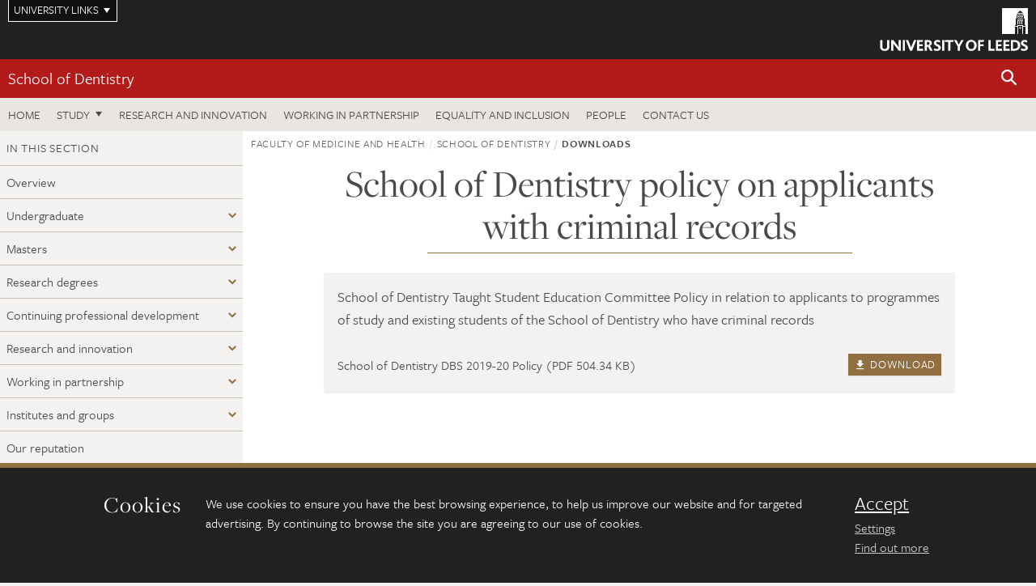

--- FILE ---
content_type: text/html; charset=UTF-8
request_url: https://medicinehealth.leeds.ac.uk/downloads/file/417/school-of-dentistry-dbs-2019-20-policy
body_size: 6137
content:
<!DOCTYPE html>
<!--[if IE 8]><html class="no-js lt-ie9" lang="en"><![endif]-->
<!--[if IE 9]><html class="no-js ie9" lang="en"><![endif]-->
<!--[if gt IE 8]><!-->
<html class="no-js" lang="en"><!--<![endif]-->
    <head>
    <meta charset="utf-8">
<meta http-equiv="X-UA-Compatible" content="IE=edge">
<!-- Remove auto number linking-->
<meta name="format-detection" content="telephone=no">
<meta name="viewport" content="width=device-width, initial-scale=1">
<meta name="generator" content="http://www.jadu.co.uk" />
<meta name="robots" content="index,follow" />
<meta name="revisit-after" content="2 days" />
<meta name="author" content="Faculty of Medicine & Health" />
<meta name="publisher" content="University of Leeds" />
<link rel="canonical" href="https://medicinehealth.leeds.ac.uk/downloads/download/160/school-of-dentistry-policy-on-applicants-with-criminal-records" />


<link rel="schema.dcterms" href="https://purl.org/dc/terms/" />
<meta name="dcterms.creator" content="Faculty of Medicine & Health" lang="en" />
<meta name="dcterms.created" content="2026" lang="en" />
<meta name="dcterms.format" content="text/html" lang="en" />
<meta name="dcterms.language" content="en" />
<meta name="dcterms.publisher" content="University of Leeds" lang="en" />
<meta name="dcterms.rights" content="Copyright University of Leeds" lang="en" />
<meta name="dcterms.coverage" content="UK" lang="en" />
<meta name="dcterms.identifier" content="https://medicinehealth.leeds.ac.uk/downloads/file/417/school-of-dentistry-dbs-2019-20-policy" lang="en" />
<meta name="Keywords" content="" />
<meta name="Description" content="" />










<!-- Google Tag Manager Husam -->
<script>(function(w,d,s,l,i){w[l]=w[l]||[];w[l].push({'gtm.start':
new Date().getTime(),event:'gtm.js'});var f=d.getElementsByTagName(s)[0],
j=d.createElement(s),dl=l!='dataLayer'?'&l='+l:'';j.async=true;j.src=
'https://www.googletagmanager.com/gtm.js?id='+i+dl;f.parentNode.insertBefore(j,f);
})(window,document,'script','dataLayer','GTM-WJPZM2T');</script>
<!-- End Google Tag Manager -->

<title>	  School of Dentistry policy on applicants with criminal records | School of Dentistry | University of Leeds
</title>

<link rel="stylesheet" href="https://use.typekit.net/yos6uow.css">

<!-- Include JS -->
<script src="https://jaducdn.leeds.ac.uk/themes/default/assets/dist/modernizr-custom.js?version=1ca6be4553fdbec3ff48ea961ec12a9f"></script>

<!-- Include Favicon -->
<link rel="icon" type="image/x-icon" href="https://jaducdn.leeds.ac.uk/themes/default/assets/dist/img/favicon.ico" />

<link href="https://jaducdn.leeds.ac.uk/themes/default/assets/dist/theme-default/bootstrap.min.css?version=1ca6be4553fdbec3ff48ea961ec12a9f" rel="stylesheet" type='text/css' media="screen">
<link href="https://jaducdn.leeds.ac.uk/themes/default/assets/dist/theme-default/toolkit.min.css?version=1ca6be4553fdbec3ff48ea961ec12a9f" rel="stylesheet" type='text/css' media="screen">
<link href="https://jaducdn.leeds.ac.uk/themes/default/assets/dist/theme-default/cookies.min.css?version=1ca6be4553fdbec3ff48ea961ec12a9f" rel="stylesheet" type='text/css' media="screen">
<link href="https://jaducdn.leeds.ac.uk/themes/default/assets/dist/theme-default/print.min.css?version=1ca6be4553fdbec3ff48ea961ec12a9f'" rel="stylesheet" media="print">
        </head>
    <body class="medicinehealth">
<!-- Google Tag Manager (noscript) -->
<noscript><iframe src="https://www.googletagmanager.com/ns.html?id=GTM-WJPZM2T"
height="0" width="0" style="display:none;visibility:hidden"></iframe></noscript>
<!-- End Google Tag Manager (noscript) -->
        <div id="site-container" class="site-container-md">
            <a id="skip-main" href="#main" rel="nofollow">Skip to main content</a>
<div class="quicklinks-outer">

    <div class="masthead-links">
        <button class="masthead-link masthead-link-quicklinks js-quicklinks-toggle" data-toggle="collapse" data-target="#quicklinks" aria-label="Open University quicklinks menu">University links</button>
    </div>   

    <nav id="quicklinks" class="quicklinks collapse" role="navigation">         
        <div class="wrapper-relative">
            <div class="quicklinks-inner">                    
                <div class="tk-row">
                    <div class="col-sm-6 col-md-3">
                                                                                                        <ul class="quicklinks-list">
                                <li class="title">For staff</li>
                                                                    <li><a href="https://www.leeds.ac.uk/forstaff/">For Staff</a></li>
                                                                    <li><a href="https://forstaff.leeds.ac.uk/forstaff/homepage/375/services">Services A-Z</a></li>
                                                                    <li><a href="https://ses.leeds.ac.uk/">Student Education Service</a></li>
                                                            </ul>
                                                                                                                                        <ul class="quicklinks-list">
                                <li class="title">For students</li>
                                                                    <li><a href="https://minerva.leeds.ac.uk/">Minerva</a></li>
                                                                    <li><a href="https://it.leeds.ac.uk/mobileapps">Mobile apps</a></li>
                                                                    <li><a href="https://students.leeds.ac.uk/">Students</a></li>
                                                                    <li><a href="https://medicinehealth.leeds.ac.uk/faculty-graduate-school">Faculty Graduate School</a></li>
                                                            </ul>
                                                                                        </div><div class="col-sm-6 col-md-3">
                                                                                                            <ul class="quicklinks-list">
                                <li class="title">Faculties</li>
                                                                    <li><a href="https://ahc.leeds.ac.uk/">Faculty of Arts, Humanities and Cultures</a></li>
                                                                    <li><a href="https://biologicalsciences.leeds.ac.uk/">Faculty of Biological Sciences</a></li>
                                                                    <li><a href="https://business.leeds.ac.uk/">Faculty of Business</a></li>
                                                                    <li><a href="https://eps.leeds.ac.uk">Faculty of Engineering and Physical Sciences</a></li>
                                                                    <li><a href="https://environment.leeds.ac.uk/">Faculty of Environment</a></li>
                                                                    <li><a href="https://medicinehealth.leeds.ac.uk/">Faculty of Medicine and Health</a></li>
                                                                    <li><a href="https://essl.leeds.ac.uk/">Faculty of Social Sciences</a></li>
                                                                    <li><a href="https://www.leeds.ac.uk/language-centre">Language Centre</a></li>
                                                                    <li><a href="https://www.leeds.ac.uk/lifelong-learning">Lifelong Learning Centre</a></li>
                                                            </ul>
                                                                                        </div><div class="col-sm-6 col-md-3">
                                                                                                            <ul class="quicklinks-list">
                                <li class="title">Other</li>
                                                                    <li><a href="https://www.leeds.ac.uk/staffaz">Staff A-Z</a></li>
                                                                    <li><a href="https://www.leeds.ac.uk/campusmap">Campus map</a></li>
                                                                    <li><a href="https://www.leeds.ac.uk/university-jobs">Jobs</a></li>
                                                                    <li><a href="https://www.leeds.ac.uk/alumni">Alumni</a></li>
                                                                    <li><a href="https://www.leeds.ac.uk/contact">Contacts</a></li>
                                                                    <li><a href="https://library.leeds.ac.uk/">Library</a></li>
                                                                    <li><a href="https://it.leeds.ac.uk/">IT</a></li>
                                                                    <li><a href="https://mymedia.leeds.ac.uk/">VideoLeeds</a></li>
                                                                    <li><a href="https://www.luu.org.uk/">Leeds University Union</a></li>
                                                            </ul>
                                                                                        </div><div class="col-sm-6 col-md-3">
                                                                                                            <ul class="quicklinks-list">
                                <li class="title">Follow us</li>
                                                                    <li><a href="https://www.facebook.com/universityofleeds">Facebook</a></li>
                                                                    <li><a href="https://bsky.app/profile/universityofleeds.bsky.social">Bluesky</a></li>
                                                                    <li><a href="https://www.youtube.com/universityofleeds">YouTube</a></li>
                                                                    <li><a href="https://www.linkedin.com/edu/university-of-leeds-12706">LinkedIn</a></li>
                                                                    <li><a href="https://instagram.com/universityofleeds/">Instagram</a></li>
                                                                    <li><a href="https://medium.com/university-of-leeds">Medium</a></li>
                                                                    <li><a href="https://www.weibo.com/leedsuniversityuk">Weibo</a></li>
                                                                    <li><a href="https://theconversation.com/institutions/university-of-leeds-1122">The Conversation</a></li>
                                                            </ul>
                                                                                        </div><div class="col-sm-6 col-md-3">
                                                                        </div>      
                </div>
            </div>
            <div class="quicklinks-close">
                <button class="icon-font btn-icon js-quicklinks-close" data-toggle="collapse" data-target="#quicklinks">
                    <span class="tk-icon-close" aria-hidden="true"></span>                            
                    <span class="icon-font-text">Close quicklinks</span>
                </button>
            </div>
        </div>
    </nav>

</div>
<!-- $MASTHEAD-->
<header id="masthead" class="masthead" role="banner">

    <div class="navicon">
        <button class="btn-icon" data-state="body-state" data-class="state-navicon-active">Menu</button>
    </div>

    <div class="logo">
                <a class="logo-full" title="University of Leeds homepage" href="//www.leeds.ac.uk/">
            <img class="js-png-svg-uri" data-uri="https://jaducdn.leeds.ac.uk/themes/default/assets/dist/img/uol-logo.svg" src="https://jaducdn.leeds.ac.uk/themes/default/assets/dist/img/uol-logo.png" alt="University of Leeds logo">
        </a>

        <a class="logo-mark" title="University of Leeds homepage" href="//www.leeds.ac.uk/">
            <img class="js-png-svg-uri" data-uri="https://jaducdn.leeds.ac.uk/themes/default/assets/dist/img/uol-logo-mark.svg" src="https://jaducdn.leeds.ac.uk/themes/default/assets/dist/img/uol-logo-mark.png" alt="University of Leeds logo">
        </a>
    </div>

</header>
<!-- /$MASTHEAD-->
<!-- $SITESEARCH-->
<div id="sitesearch" class="site-search collapse">
    <div class="wrapper-pd-xxs">
        <form class="site-search-inner" action="https://medicinehealth.leeds.ac.uk/site/custom_scripts/search-results.php" role="search">
            <input id="cid" name="cid" type="hidden" value="4">
            <label class="sr-only" for="searchInput">Search</label>
            <input id="searchInput" class="site-search-input" type="search" name="query" placeholder="Search" autocomplete="off">

            <label class="sr-only" for="searchOption">Destination</label>

            <select id="searchOption" class="site-search-select js-action-toggle" name="searchOption">

                <option value="searchSite" selected data-action="https://medicinehealth.leeds.ac.uk/site/custom_scripts/search-results.php">Faculty of Medicine & Health site</option>
                <option value="searchAll" data-action="https://medicinehealth.leeds.ac.uk/site/custom_scripts/search-results.php">All leeds.ac.uk sites</option>

                <!--<optgroup label="Toolkit courses">
                    <option value="UG" data-action="https://courses.leeds.ac.uk/course-search">Undergraduate</option>
                    <option value="PGT" data-action="https://courses.leeds.ac.uk/course-search">Postgraduate taught</option>
                    <option value="PGR" data-action="https://courses.leeds.ac.uk/course-search">Postgraduate research</option>
                </optgroup>-->

            </select>

            <input class="site-search-submit btn btn-primary" type="submit" value="Search">
        </form>
    </div>
</div>
<!-- /$SITESEARCH-->
<div id="quicksearch" class="wrapper-lg wrapper-pd wrapper-relative">
    <div class="quick-search">

    </div>
</div><!-- $LOCALHEADER-->
<div class="local-header">
    <div class="wrapper-pd-xs">
        <div class="local-header-inner">
            <div class="local-header-title" role="navigation" aria-label="Home page link">

                                                                                                
                                    <a href="//medicinehealth.leeds.ac.uk/dentistry">School of Dentistry</a>
                            </div>
            <div class="local-header-search">
                            <button class="icon-font sm-toggle-search btn-icon js-site-search-toggle" data-toggle="collapse" data-target="#sitesearch" role="button" aria-label="Open site search">
                    <span class="site-search-btn" aria-hidden="true"></span>
                    <span class="icon-font-text">Search</span>
                </button>
            </div>
        </div>
    </div>
</div>
<!-- /$LOCALHEADER-->
<nav id="tk-nav-priority" class="tk-nav tk-nav-priority" role="navigation">
    <div class="wrapper-relative">
        <div class="tk-nav-header">
            <button class="btn-icon btn-menu" data-state="body-state" data-class="state-navicon-active">Close</button>
        </div>
        <div class="tk-nav-inner">
          <ul class="tk-nav-list tk-nav-list-primary">
                                    <li><a href="//medicinehealth.leeds.ac.uk/dentistry">Home</a></li>
                
                
                                                                                                                    
                                                                <li class="tk-nav-dropdown tk-nav-dropdown--items-3">
                            <a href="#drop_01" rel="nofollow">Study</a>
                                                <ul id="drop_01">
                                                                                                            <li><a href="//medicinehealth.leeds.ac.uk/dentistry-undergraduate">Undergraduate</a></li>
                                                                            <li><a href="//medicinehealth.leeds.ac.uk/dentistry-masters">Masters</a></li>
                                                                            <li><a href="//medicinehealth.leeds.ac.uk/dentistry-research-degrees">Research degrees</a></li>
                                                                                                                                                                                                            </ul>
                        </li>
                
                                                        <li><a href="https://medicinehealth.leeds.ac.uk/dentistry-research-innovation">Research and innovation</a></li>
                                        <li><a href="https://medicinehealth.leeds.ac.uk/dentistry-working-partnership">Working in partnership</a></li>
                                        <li><a href="https://medicinehealth.leeds.ac.uk/dentistry/doc/equality-inclusion-1/page/1">Equality and inclusion</a></li>
                                        <li><a href="https://medicinehealth.leeds.ac.uk/stafflist?query=&new_categoryID=4">People</a></li>
                                        <li><a href="https://medicinehealth.leeds.ac.uk/dentistry/doc/contact-us-1">Contact us</a></li>
                            </ul>
        </div>
    </div>
</nav>
            <main id="main" class="main" role="main">
                <div>
                                        
             <div class="column-container column-container-fw">
        <aside class="column-container-secondary" role="complementary">
    <button class="sidebar-button js-sidebar-trigger">In this section: School of Dentistry</button>	   	
    <div class="sidebar-container sidebar-container-fw">

        <h4 class="sidebar-heading heading-related">In this section</h4>

        <ul id="sidebarNav" class="sidebar-nav sidebar-nav-fw">
            <li><a href="//medicinehealth.leeds.ac.uk/dentistry">Overview</a></li>
<li class="dropdown">
<a href="//medicinehealth.leeds.ac.uk/dentistry-undergraduate#7" rel="nofollow">Undergraduate</a>
<ul id="7">
<li><a href="//medicinehealth.leeds.ac.uk/dentistry-undergraduate">Overview</a></li>
<li>
<a href="//medicinehealth.leeds.ac.uk/dentistry-undergraduate/doc/dentistry-leeds">Studying with us</a></li>
<li>
<a href="//medicinehealth.leeds.ac.uk/dentistry-undergraduate/doc/den-facilities">Facilities</a></li>
<li>
<a href="//medicinehealth.leeds.ac.uk/dentistry-undergraduate/doc/denstudy">Student support</a></li>
<li>
<a href="//medicinehealth.leeds.ac.uk/dentistry-undergraduate/doc/careers-3">Careers and employability</a></li>
<li>
<a href="//medicinehealth.leeds.ac.uk/dentistry-undergraduate/doc/work-placements">Work placements</a></li>
<li>
<a href="//medicinehealth.leeds.ac.uk/dentistry-undergraduate/doc/funding">Funding</a></li>
<li>
<a href="//medicinehealth.leeds.ac.uk/dentistry-undergraduate/doc/our-reputation">Our reputation</a></li>
</ul>
</li>
<li class="dropdown">
<a href="//medicinehealth.leeds.ac.uk/dentistry-masters#8" rel="nofollow">Masters</a>
<ul id="8">
<li><a href="//medicinehealth.leeds.ac.uk/dentistry-masters">Overview</a></li>
<li>
<a href="//medicinehealth.leeds.ac.uk/dentistry-masters/doc/den-facilities">Facilities</a></li>
<li>
<a href="//medicinehealth.leeds.ac.uk/dentistry-masters/doc/denstudy">Student support</a></li>
<li>
<a href="//medicinehealth.leeds.ac.uk/dentistry-masters/doc/dentistry-leeds-masters">Studying with us</a></li>
<li>
<a href="//medicinehealth.leeds.ac.uk/dentistry-masters/doc/skills-2">Skills</a></li>
<li>
<a href="//medicinehealth.leeds.ac.uk/dentistry-masters/doc/careers-2">Careers and employability</a></li>
<li>
<a href="//medicinehealth.leeds.ac.uk/dentistry-masters/doc/our-reputation">Our reputation</a></li>
</ul>
</li>
<li class="dropdown">
<a href="//medicinehealth.leeds.ac.uk/dentistry-research-degrees#9" rel="nofollow">Research degrees</a>
<ul id="9">
<li><a href="//medicinehealth.leeds.ac.uk/dentistry-research-degrees">Overview</a></li>
<li>
<a href="//medicinehealth.leeds.ac.uk/dentistry-research-degrees/doc/researching-us-2">Researching with us</a></li>
<li>
<a href="//medicinehealth.leeds.ac.uk/dentistry-research-degrees/doc/research-degrees">Our research degrees</a></li>
<li>
<a href="//medicinehealth.leeds.ac.uk/dentistry-research-degrees/doc/career-development-2">Careers and employability</a></li>
<li>
<a href="//medicinehealth.leeds.ac.uk/dentistry-research-degrees/doc/den-applying-1">How to apply</a></li>
<li>
<a href="//medicinehealth.leeds.ac.uk/dentistry-research-degrees/doc/our-reputation">Our reputation</a></li>
<li>
<a href="//medicinehealth.leeds.ac.uk/dentistry-research-degrees/doc/professional-doctorate-paediatric-dentistry">Professional Doctorate in Paediatric Dentistry</a></li>
</ul>
</li>
<li class="dropdown">
<a href="//medicinehealth.leeds.ac.uk/dentistry-cpd#124" rel="nofollow">Continuing professional development</a>
<ul id="124">
<li>
<a href="//medicinehealth.leeds.ac.uk/dentistry-cpd/doc/our-reputation">Our reputation</a></li>
</ul>
</li>
<li class="dropdown">
<a href="//medicinehealth.leeds.ac.uk/dentistry-research-innovation#10" rel="nofollow">Research and innovation</a>
<ul id="10">
<li><a href="//medicinehealth.leeds.ac.uk/dentistry-research-innovation">Overview</a></li>
<li>
<a href="//medicinehealth.leeds.ac.uk/dentistry-research-innovation/doc/biomineralisation">Biomineralisation</a></li>
<li>
<a href="//medicinehealth.leeds.ac.uk/dentistry-research-innovation/doc/biomaterials-tissue-engineering-1">Biomaterials and tissue engineering</a></li>
<li>
<a href="//medicinehealth.leeds.ac.uk/dentistry-research-innovation/doc/den-microbiology-cell-biology">Microbiology and cell biology</a></li>
<li>
<a href="//medicinehealth.leeds.ac.uk/dentistry-research-innovation/doc/translational-clinical-research-2">Translational and clinical research</a></li>
<li>
<a href="//medicinehealth.leeds.ac.uk/dentistry-research-innovation/doc/dental-education-research-2">Dental education research</a></li>
<li>
<a href="//medicinehealth.leeds.ac.uk/dentistry-research-innovation/doc/research-impact-3">Research impact</a></li>
<li>
<a href="//medicinehealth.leeds.ac.uk/dentistry-research-innovation/doc/dental-public-health-health-services-research">Dental public health and health services research</a></li>
</ul>
</li>
<li class="dropdown">
<a href="//medicinehealth.leeds.ac.uk/dentistry-working-partnership#11" rel="nofollow">Working in partnership</a>
<ul id="11">
<li><a href="//medicinehealth.leeds.ac.uk/dentistry-working-partnership">Overview</a></li>
<li>
<a href="//medicinehealth.leeds.ac.uk/dentistry-working-partnership/doc/collaborations-consultancy">Collaborations and consultancy</a></li>
<li>
<a href="//medicinehealth.leeds.ac.uk/dentistry-working-partnership/doc/patient-public-involvement-2">Patient public involvement</a></li>
<li>
<a href="//medicinehealth.leeds.ac.uk/dentistry-working-partnership/doc/our-reputation">Our reputation</a></li>
</ul>
</li>
<li class="dropdown">
<a href="//medicinehealth.leeds.ac.uk/institutes-groups#175" rel="nofollow">Institutes and groups</a>
<ul id="175">
</ul>
</li>
<li>
<a href="//medicinehealth.leeds.ac.uk/dentistry/doc/our-reputation">Our reputation</a></li>
<li>
<a href="//medicinehealth.leeds.ac.uk/dentistry/doc/volunteer-treatment">Volunteer for treatment</a></li>
<li>
<a href="//medicinehealth.leeds.ac.uk/dentistry/doc/equality-inclusion-1">Equality and inclusion</a></li>
<li>
<a href="//medicinehealth.leeds.ac.uk/dentistry/doc/contact-us-1">Contact us</a></li>
<li>
<a href="//medicinehealth.leeds.ac.uk/dentistry/doc/professional-doctorate-paediatric-dentistry">Professional Doctorate in Paediatric Dentistry</a></li>

        </ul>
                    </div>
</aside>            <div class="column-container-primary">
    
            <div class="wrapper-pd-xs">
    <div class="breadcrumb-responsive">
        <ol class="breadcrumb">
                                                                      <li><a href="//medicinehealth.leeds.ac.uk">Faculty of Medicine and Health</a></li>
                                                                                                          <li><a href="//medicinehealth.leeds.ac.uk/dentistry">School of Dentistry</a></li>
                                                                              <li class="active">Downloads</li>
                                    </ol>
    </div>
</div>

            <header class="wrapper-sm wrapper-pd-md">
                                    <h1 class="heading-underline">School of Dentistry policy on applicants with criminal records</h1>
                           </header>

            <div class="wrapper-sm wrapper-pd">

                            
                                <div class="island island-m-b island-bg-module">
                    <p>School of Dentistry Taught Student Education Committee Policy in relation to applicants to programmes of study and existing students of the School of Dentistry who have criminal records</p>
                                                                                          
                    <ul class="list-no-style">
                        <li>
                            <span class="dsp-flex justify-content-between align-items-center">
                                <a class="color-font" href="//medicinehealth.leeds.ac.uk/download/downloads/id/417/school-of-dentistry-dbs-2019-20-policy.pdf">
                                    School of Dentistry DBS 2019-20 Policy
                                    (PDF                                     504.34 KB)
                                </a>
                                <a class="btn btn-sm btn-brand-2 m-l-sm" href="">
                                    <span class="tk-icon tk-icon-action-download tk-icon-16"></span>
                                    Download
                                </a>
                            </span>
                        </li>
                    </ul>
                </div>
                
                        </div>
            </div>
    </div>
                    </div>
            </main>
            <div class="back-top">
    <a data-toggle="scroll" href="#site-container" rel="nofollow">Back to top</a>
</div>                
            <footer class="site-footer" role="contentinfo">
    <div class="site-footer-upper">
        <div class="wrapper-pd">
            <div class="site-footer-upper-logos">
                                                                                                                                                                                                                                                                                                                                                                                                                    <a href="http://medicinehealth.leeds.ac.uk/dentistry/doc/equality-inclusion-1/page/1" title="Visit Athena SWAN Silver"><img src="//medicinehealth.leeds.ac.uk/images/resized/97x60-0-0-1-80-Athena_SWAN_Silver_healthcare_and_dentistry.jpg" alt="School of Dentistry policy on applicants with criminal records | School of Dentistry | University of Leeds"></a>                            </div>
            <div class="footer-social">
                            </div>
        </div>
    </div>
    
    <div class="site-footer-middle p-t-md p-b-md">
        <div class="wrapper-pd">
            <nav role="navigation">
                <div class="tk-row">
                     <div class="col-sm-6 col-md-3">
                                                                                                        <ul class="quicklinks-list">
                                <li class="title">Faculty of Medicine and Health</li>
                                                                    <li><a href="https://medicinehealth.leeds.ac.uk">Faculty of Medicine and Health</a></li>
                                                                    <li><a href="https://medicinehealth.leeds.ac.uk/dentistry">School of Dentistry</a></li>
                                                                    <li><a href="https://medicinehealth.leeds.ac.uk/healthcare">School of Healthcare</a></li>
                                                                    <li><a href="https://medicinehealth.leeds.ac.uk/medicine">School of Medicine</a></li>
                                                                    <li><a href="https://medicinehealth.leeds.ac.uk/psychology">School of Psychology</a></li>
                                                            </ul>
                                                                                                                                        <ul class="quicklinks-list">
                                <li class="title">Quicklinks</li>
                                                                    <li><a href="https://wsh.leeds.ac.uk/info/131/health_and_safety">Health and safety</a></li>
                                                                    <li><a href="https://medicinehealth.leeds.ac.uk/downloads/download/72/bequests_information">Body Donation - Bequests</a></li>
                                                                    <li><a href="https://hr.leeds.ac.uk/downloads/file/57/research_misconduct">Conduct, capability and grievance</a></li>
                                                                    <li><a href="https://medicinehealth.leeds.ac.uk/directories0/doc/faculty-medicine-health-marketing-team">Faculty web team</a></li>
                                                                    <li><a href="https://www.healthsciences.leeds.ac.uk/?utm_source=SoH&utm_medium=Footer">Schools outreach</a></li>
                                                            </ul>
                                                                                        </div><div class="col-sm-6 col-md-3">
                                                                                                            <ul class="quicklinks-list">
                                <li class="title">For staff</li>
                                                                    <li><a href="https://forstaff.leeds.ac.uk/forstaff/homepage/375/services">Services A-Z</a></li>
                                                                    <li><a href="https://leeds365.sharepoint.com/sites/fmhhome/default.aspx">Staff Intranet</a></li>
                                                            </ul>
                                                                                                                                        <ul class="quicklinks-list">
                                <li class="title">For students</li>
                                                                    <li><a href="https://minerva.leeds.ac.uk/">Minerva</a></li>
                                                                    <li><a href="https://students.leeds.ac.uk/">Students</a></li>
                                                                    <li><a href="https://medicinehealth.leeds.ac.uk/faculty-graduate-school">Faculty Graduate School</a></li>
                                                            </ul>
                                                                                        </div><div class="col-sm-6 col-md-3">
                                                                                                            <ul class="quicklinks-list">
                                <li class="title">University links</li>
                                                                    <li><a href="https://www.leeds.ac.uk/university-jobs">Jobs</a></li>
                                                                    <li><a href="https://www.leeds.ac.uk/term-dates">Term dates</a></li>
                                                                    <li><a href="https://www.leeds.ac.uk/campusmap">Campus map</a></li>
                                                                    <li><a href="https://www.leeds.ac.uk/about/doc/find-us">Find us</a></li>
                                                                    <li><a href="https://www.leeds.ac.uk/alumni">Alumni</a></li>
                                                            </ul>
                                                                                                        <!-- <ul class="quicklinks-list">
                            <li class="title">Site map</li>
                            <li><a href="//medicinehealth.leeds.ac.uk/news/">News</a></li>
                            <li><a href="//medicinehealth.leeds.ac.uk/events/">Events</a></li>    
                            <li><a href="//medicinehealth.leeds.ac.uk/student-and-alumni-profiles/">Student and alumni profile</a></li>
                            <li><a href="//medicinehealth.leeds.ac.uk/short-courses/">Short courses</a></li>    
                            <li><a href="//medicinehealth.leeds.ac.uk/scholarships/">Scholarships</a></li>
                            <li><a href="//medicinehealth.leeds.ac.uk/stafflist/">Staff list</a></li>
                        </ul> -->
                    </div>
                </div>
            </nav>
        </div>
    </div>

    <div class="site-footer-lower">
        <div class="wrapper-pd">
            <nav role="navigation">
                <ul class="nav">
                    <li>&copy; 2026 University of Leeds, Leeds, LS2 9JT</li>
                    <li><a href="//www.leeds.ac.uk/termsandconditions">Terms and conditions</a></li>
                    <li><a href="//www.leeds.ac.uk/accessibility">Accessibility</a></li>
                    <li><a href="//medicinehealth.leeds.ac.uk/privacy">Privacy and cookies</a></li>
                    <li><a href="//www.leeds.ac.uk/foi">Freedom of information</a></li>
                </ul>
            </nav>
        </div>
    </div>
</footer>

        </div><!-- /$SITE-CONTAINER-->

        <script>var GALAXY_SHORTCUT = "/medicinehealth";var PROTOCOL = "https://";var DOMAIN = "medicinehealth.leeds.ac.uk";var SECURE_SERVER = "https://production2.leeds.ac.uk/medicinehealth";var SECURE_JADU_PATH = "https://production2.leeds.ac.uk/medicinehealth/jadu";var USE_TAXONOMY = "";var ASSIGN_ADMINISTRATOR_VIEW = "false";var TAXONOMY_NAME = "IPSV";var BESPOKE_CATEGORY_LIST_NAME = "GalaxiesCL";var is_IIS = "";var PHOTON_ENABLED = "";var EDITOR_IMAGE_PASTE = "1";var LOCAL_FE_DOMAIN = "medicinehealth.leeds.ac.uk";var SECURE_BLOG_PATH = "";var DATE_INPUT_DAY_MONTH_ORDER = "";var LOCAL_DOMAINS = new Array();LOCAL_DOMAINS[0] = "production2.leeds.ac.uk/medicinehealth";</script><script>
            var AJAX_NEWS_EVENTS = "/site/ajax/ajax-news-events.php";
            var AJAX_RES_OPPS = "/site/custom_scripts/research-opportunities-index.php";
            var SEARCH_RESULTS = "/site/custom_scripts/search-results.php";</script>

<script src="https://code.jquery.com/jquery-3.7.1.min.js"></script>
<script src="https://jaducdn.leeds.ac.uk/themes/default/assets/dist/script.min.js?version=1ca6be4553fdbec3ff48ea961ec12a9f"></script>
<script src="https://jaducdn.leeds.ac.uk/themes/default/assets/jadu/dev.min.js?version=1ca6be4553fdbec3ff48ea961ec12a9f"></script>
        <script src="https://jaducdn.leeds.ac.uk/themes/default/assets/dist/cookies.min.js?version=1ca6be4553fdbec3ff48ea961ec12a9f"></script>
<script>
    if(typeof cookieConsent !== "undefined"){
        //Cookies compliance
        cookieConsent.init({
            url: '//medicinehealth.leeds.ac.uk/privacy/',
            google: true,
            facebook: true
        });
    }
</script>
        
            </body>
</html>
